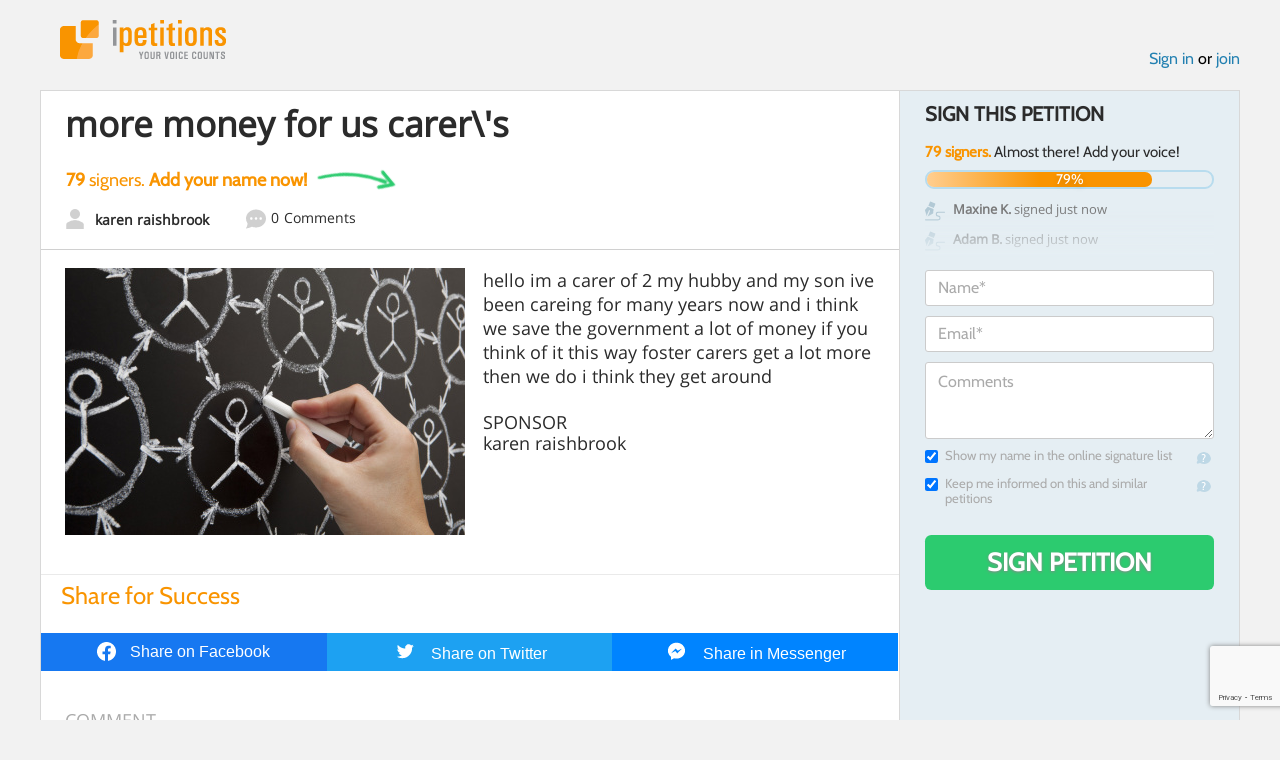

--- FILE ---
content_type: text/html; charset=utf-8
request_url: https://www.google.com/recaptcha/api2/anchor?ar=1&k=6LcFiWspAAAAAC7kwjTJ-C25bnrLYUjPVW3kG27E&co=aHR0cHM6Ly93d3cuaXBldGl0aW9ucy5jb206NDQz&hl=en&v=PoyoqOPhxBO7pBk68S4YbpHZ&size=invisible&anchor-ms=20000&execute-ms=30000&cb=by6nsc80uhiy
body_size: 49018
content:
<!DOCTYPE HTML><html dir="ltr" lang="en"><head><meta http-equiv="Content-Type" content="text/html; charset=UTF-8">
<meta http-equiv="X-UA-Compatible" content="IE=edge">
<title>reCAPTCHA</title>
<style type="text/css">
/* cyrillic-ext */
@font-face {
  font-family: 'Roboto';
  font-style: normal;
  font-weight: 400;
  font-stretch: 100%;
  src: url(//fonts.gstatic.com/s/roboto/v48/KFO7CnqEu92Fr1ME7kSn66aGLdTylUAMa3GUBHMdazTgWw.woff2) format('woff2');
  unicode-range: U+0460-052F, U+1C80-1C8A, U+20B4, U+2DE0-2DFF, U+A640-A69F, U+FE2E-FE2F;
}
/* cyrillic */
@font-face {
  font-family: 'Roboto';
  font-style: normal;
  font-weight: 400;
  font-stretch: 100%;
  src: url(//fonts.gstatic.com/s/roboto/v48/KFO7CnqEu92Fr1ME7kSn66aGLdTylUAMa3iUBHMdazTgWw.woff2) format('woff2');
  unicode-range: U+0301, U+0400-045F, U+0490-0491, U+04B0-04B1, U+2116;
}
/* greek-ext */
@font-face {
  font-family: 'Roboto';
  font-style: normal;
  font-weight: 400;
  font-stretch: 100%;
  src: url(//fonts.gstatic.com/s/roboto/v48/KFO7CnqEu92Fr1ME7kSn66aGLdTylUAMa3CUBHMdazTgWw.woff2) format('woff2');
  unicode-range: U+1F00-1FFF;
}
/* greek */
@font-face {
  font-family: 'Roboto';
  font-style: normal;
  font-weight: 400;
  font-stretch: 100%;
  src: url(//fonts.gstatic.com/s/roboto/v48/KFO7CnqEu92Fr1ME7kSn66aGLdTylUAMa3-UBHMdazTgWw.woff2) format('woff2');
  unicode-range: U+0370-0377, U+037A-037F, U+0384-038A, U+038C, U+038E-03A1, U+03A3-03FF;
}
/* math */
@font-face {
  font-family: 'Roboto';
  font-style: normal;
  font-weight: 400;
  font-stretch: 100%;
  src: url(//fonts.gstatic.com/s/roboto/v48/KFO7CnqEu92Fr1ME7kSn66aGLdTylUAMawCUBHMdazTgWw.woff2) format('woff2');
  unicode-range: U+0302-0303, U+0305, U+0307-0308, U+0310, U+0312, U+0315, U+031A, U+0326-0327, U+032C, U+032F-0330, U+0332-0333, U+0338, U+033A, U+0346, U+034D, U+0391-03A1, U+03A3-03A9, U+03B1-03C9, U+03D1, U+03D5-03D6, U+03F0-03F1, U+03F4-03F5, U+2016-2017, U+2034-2038, U+203C, U+2040, U+2043, U+2047, U+2050, U+2057, U+205F, U+2070-2071, U+2074-208E, U+2090-209C, U+20D0-20DC, U+20E1, U+20E5-20EF, U+2100-2112, U+2114-2115, U+2117-2121, U+2123-214F, U+2190, U+2192, U+2194-21AE, U+21B0-21E5, U+21F1-21F2, U+21F4-2211, U+2213-2214, U+2216-22FF, U+2308-230B, U+2310, U+2319, U+231C-2321, U+2336-237A, U+237C, U+2395, U+239B-23B7, U+23D0, U+23DC-23E1, U+2474-2475, U+25AF, U+25B3, U+25B7, U+25BD, U+25C1, U+25CA, U+25CC, U+25FB, U+266D-266F, U+27C0-27FF, U+2900-2AFF, U+2B0E-2B11, U+2B30-2B4C, U+2BFE, U+3030, U+FF5B, U+FF5D, U+1D400-1D7FF, U+1EE00-1EEFF;
}
/* symbols */
@font-face {
  font-family: 'Roboto';
  font-style: normal;
  font-weight: 400;
  font-stretch: 100%;
  src: url(//fonts.gstatic.com/s/roboto/v48/KFO7CnqEu92Fr1ME7kSn66aGLdTylUAMaxKUBHMdazTgWw.woff2) format('woff2');
  unicode-range: U+0001-000C, U+000E-001F, U+007F-009F, U+20DD-20E0, U+20E2-20E4, U+2150-218F, U+2190, U+2192, U+2194-2199, U+21AF, U+21E6-21F0, U+21F3, U+2218-2219, U+2299, U+22C4-22C6, U+2300-243F, U+2440-244A, U+2460-24FF, U+25A0-27BF, U+2800-28FF, U+2921-2922, U+2981, U+29BF, U+29EB, U+2B00-2BFF, U+4DC0-4DFF, U+FFF9-FFFB, U+10140-1018E, U+10190-1019C, U+101A0, U+101D0-101FD, U+102E0-102FB, U+10E60-10E7E, U+1D2C0-1D2D3, U+1D2E0-1D37F, U+1F000-1F0FF, U+1F100-1F1AD, U+1F1E6-1F1FF, U+1F30D-1F30F, U+1F315, U+1F31C, U+1F31E, U+1F320-1F32C, U+1F336, U+1F378, U+1F37D, U+1F382, U+1F393-1F39F, U+1F3A7-1F3A8, U+1F3AC-1F3AF, U+1F3C2, U+1F3C4-1F3C6, U+1F3CA-1F3CE, U+1F3D4-1F3E0, U+1F3ED, U+1F3F1-1F3F3, U+1F3F5-1F3F7, U+1F408, U+1F415, U+1F41F, U+1F426, U+1F43F, U+1F441-1F442, U+1F444, U+1F446-1F449, U+1F44C-1F44E, U+1F453, U+1F46A, U+1F47D, U+1F4A3, U+1F4B0, U+1F4B3, U+1F4B9, U+1F4BB, U+1F4BF, U+1F4C8-1F4CB, U+1F4D6, U+1F4DA, U+1F4DF, U+1F4E3-1F4E6, U+1F4EA-1F4ED, U+1F4F7, U+1F4F9-1F4FB, U+1F4FD-1F4FE, U+1F503, U+1F507-1F50B, U+1F50D, U+1F512-1F513, U+1F53E-1F54A, U+1F54F-1F5FA, U+1F610, U+1F650-1F67F, U+1F687, U+1F68D, U+1F691, U+1F694, U+1F698, U+1F6AD, U+1F6B2, U+1F6B9-1F6BA, U+1F6BC, U+1F6C6-1F6CF, U+1F6D3-1F6D7, U+1F6E0-1F6EA, U+1F6F0-1F6F3, U+1F6F7-1F6FC, U+1F700-1F7FF, U+1F800-1F80B, U+1F810-1F847, U+1F850-1F859, U+1F860-1F887, U+1F890-1F8AD, U+1F8B0-1F8BB, U+1F8C0-1F8C1, U+1F900-1F90B, U+1F93B, U+1F946, U+1F984, U+1F996, U+1F9E9, U+1FA00-1FA6F, U+1FA70-1FA7C, U+1FA80-1FA89, U+1FA8F-1FAC6, U+1FACE-1FADC, U+1FADF-1FAE9, U+1FAF0-1FAF8, U+1FB00-1FBFF;
}
/* vietnamese */
@font-face {
  font-family: 'Roboto';
  font-style: normal;
  font-weight: 400;
  font-stretch: 100%;
  src: url(//fonts.gstatic.com/s/roboto/v48/KFO7CnqEu92Fr1ME7kSn66aGLdTylUAMa3OUBHMdazTgWw.woff2) format('woff2');
  unicode-range: U+0102-0103, U+0110-0111, U+0128-0129, U+0168-0169, U+01A0-01A1, U+01AF-01B0, U+0300-0301, U+0303-0304, U+0308-0309, U+0323, U+0329, U+1EA0-1EF9, U+20AB;
}
/* latin-ext */
@font-face {
  font-family: 'Roboto';
  font-style: normal;
  font-weight: 400;
  font-stretch: 100%;
  src: url(//fonts.gstatic.com/s/roboto/v48/KFO7CnqEu92Fr1ME7kSn66aGLdTylUAMa3KUBHMdazTgWw.woff2) format('woff2');
  unicode-range: U+0100-02BA, U+02BD-02C5, U+02C7-02CC, U+02CE-02D7, U+02DD-02FF, U+0304, U+0308, U+0329, U+1D00-1DBF, U+1E00-1E9F, U+1EF2-1EFF, U+2020, U+20A0-20AB, U+20AD-20C0, U+2113, U+2C60-2C7F, U+A720-A7FF;
}
/* latin */
@font-face {
  font-family: 'Roboto';
  font-style: normal;
  font-weight: 400;
  font-stretch: 100%;
  src: url(//fonts.gstatic.com/s/roboto/v48/KFO7CnqEu92Fr1ME7kSn66aGLdTylUAMa3yUBHMdazQ.woff2) format('woff2');
  unicode-range: U+0000-00FF, U+0131, U+0152-0153, U+02BB-02BC, U+02C6, U+02DA, U+02DC, U+0304, U+0308, U+0329, U+2000-206F, U+20AC, U+2122, U+2191, U+2193, U+2212, U+2215, U+FEFF, U+FFFD;
}
/* cyrillic-ext */
@font-face {
  font-family: 'Roboto';
  font-style: normal;
  font-weight: 500;
  font-stretch: 100%;
  src: url(//fonts.gstatic.com/s/roboto/v48/KFO7CnqEu92Fr1ME7kSn66aGLdTylUAMa3GUBHMdazTgWw.woff2) format('woff2');
  unicode-range: U+0460-052F, U+1C80-1C8A, U+20B4, U+2DE0-2DFF, U+A640-A69F, U+FE2E-FE2F;
}
/* cyrillic */
@font-face {
  font-family: 'Roboto';
  font-style: normal;
  font-weight: 500;
  font-stretch: 100%;
  src: url(//fonts.gstatic.com/s/roboto/v48/KFO7CnqEu92Fr1ME7kSn66aGLdTylUAMa3iUBHMdazTgWw.woff2) format('woff2');
  unicode-range: U+0301, U+0400-045F, U+0490-0491, U+04B0-04B1, U+2116;
}
/* greek-ext */
@font-face {
  font-family: 'Roboto';
  font-style: normal;
  font-weight: 500;
  font-stretch: 100%;
  src: url(//fonts.gstatic.com/s/roboto/v48/KFO7CnqEu92Fr1ME7kSn66aGLdTylUAMa3CUBHMdazTgWw.woff2) format('woff2');
  unicode-range: U+1F00-1FFF;
}
/* greek */
@font-face {
  font-family: 'Roboto';
  font-style: normal;
  font-weight: 500;
  font-stretch: 100%;
  src: url(//fonts.gstatic.com/s/roboto/v48/KFO7CnqEu92Fr1ME7kSn66aGLdTylUAMa3-UBHMdazTgWw.woff2) format('woff2');
  unicode-range: U+0370-0377, U+037A-037F, U+0384-038A, U+038C, U+038E-03A1, U+03A3-03FF;
}
/* math */
@font-face {
  font-family: 'Roboto';
  font-style: normal;
  font-weight: 500;
  font-stretch: 100%;
  src: url(//fonts.gstatic.com/s/roboto/v48/KFO7CnqEu92Fr1ME7kSn66aGLdTylUAMawCUBHMdazTgWw.woff2) format('woff2');
  unicode-range: U+0302-0303, U+0305, U+0307-0308, U+0310, U+0312, U+0315, U+031A, U+0326-0327, U+032C, U+032F-0330, U+0332-0333, U+0338, U+033A, U+0346, U+034D, U+0391-03A1, U+03A3-03A9, U+03B1-03C9, U+03D1, U+03D5-03D6, U+03F0-03F1, U+03F4-03F5, U+2016-2017, U+2034-2038, U+203C, U+2040, U+2043, U+2047, U+2050, U+2057, U+205F, U+2070-2071, U+2074-208E, U+2090-209C, U+20D0-20DC, U+20E1, U+20E5-20EF, U+2100-2112, U+2114-2115, U+2117-2121, U+2123-214F, U+2190, U+2192, U+2194-21AE, U+21B0-21E5, U+21F1-21F2, U+21F4-2211, U+2213-2214, U+2216-22FF, U+2308-230B, U+2310, U+2319, U+231C-2321, U+2336-237A, U+237C, U+2395, U+239B-23B7, U+23D0, U+23DC-23E1, U+2474-2475, U+25AF, U+25B3, U+25B7, U+25BD, U+25C1, U+25CA, U+25CC, U+25FB, U+266D-266F, U+27C0-27FF, U+2900-2AFF, U+2B0E-2B11, U+2B30-2B4C, U+2BFE, U+3030, U+FF5B, U+FF5D, U+1D400-1D7FF, U+1EE00-1EEFF;
}
/* symbols */
@font-face {
  font-family: 'Roboto';
  font-style: normal;
  font-weight: 500;
  font-stretch: 100%;
  src: url(//fonts.gstatic.com/s/roboto/v48/KFO7CnqEu92Fr1ME7kSn66aGLdTylUAMaxKUBHMdazTgWw.woff2) format('woff2');
  unicode-range: U+0001-000C, U+000E-001F, U+007F-009F, U+20DD-20E0, U+20E2-20E4, U+2150-218F, U+2190, U+2192, U+2194-2199, U+21AF, U+21E6-21F0, U+21F3, U+2218-2219, U+2299, U+22C4-22C6, U+2300-243F, U+2440-244A, U+2460-24FF, U+25A0-27BF, U+2800-28FF, U+2921-2922, U+2981, U+29BF, U+29EB, U+2B00-2BFF, U+4DC0-4DFF, U+FFF9-FFFB, U+10140-1018E, U+10190-1019C, U+101A0, U+101D0-101FD, U+102E0-102FB, U+10E60-10E7E, U+1D2C0-1D2D3, U+1D2E0-1D37F, U+1F000-1F0FF, U+1F100-1F1AD, U+1F1E6-1F1FF, U+1F30D-1F30F, U+1F315, U+1F31C, U+1F31E, U+1F320-1F32C, U+1F336, U+1F378, U+1F37D, U+1F382, U+1F393-1F39F, U+1F3A7-1F3A8, U+1F3AC-1F3AF, U+1F3C2, U+1F3C4-1F3C6, U+1F3CA-1F3CE, U+1F3D4-1F3E0, U+1F3ED, U+1F3F1-1F3F3, U+1F3F5-1F3F7, U+1F408, U+1F415, U+1F41F, U+1F426, U+1F43F, U+1F441-1F442, U+1F444, U+1F446-1F449, U+1F44C-1F44E, U+1F453, U+1F46A, U+1F47D, U+1F4A3, U+1F4B0, U+1F4B3, U+1F4B9, U+1F4BB, U+1F4BF, U+1F4C8-1F4CB, U+1F4D6, U+1F4DA, U+1F4DF, U+1F4E3-1F4E6, U+1F4EA-1F4ED, U+1F4F7, U+1F4F9-1F4FB, U+1F4FD-1F4FE, U+1F503, U+1F507-1F50B, U+1F50D, U+1F512-1F513, U+1F53E-1F54A, U+1F54F-1F5FA, U+1F610, U+1F650-1F67F, U+1F687, U+1F68D, U+1F691, U+1F694, U+1F698, U+1F6AD, U+1F6B2, U+1F6B9-1F6BA, U+1F6BC, U+1F6C6-1F6CF, U+1F6D3-1F6D7, U+1F6E0-1F6EA, U+1F6F0-1F6F3, U+1F6F7-1F6FC, U+1F700-1F7FF, U+1F800-1F80B, U+1F810-1F847, U+1F850-1F859, U+1F860-1F887, U+1F890-1F8AD, U+1F8B0-1F8BB, U+1F8C0-1F8C1, U+1F900-1F90B, U+1F93B, U+1F946, U+1F984, U+1F996, U+1F9E9, U+1FA00-1FA6F, U+1FA70-1FA7C, U+1FA80-1FA89, U+1FA8F-1FAC6, U+1FACE-1FADC, U+1FADF-1FAE9, U+1FAF0-1FAF8, U+1FB00-1FBFF;
}
/* vietnamese */
@font-face {
  font-family: 'Roboto';
  font-style: normal;
  font-weight: 500;
  font-stretch: 100%;
  src: url(//fonts.gstatic.com/s/roboto/v48/KFO7CnqEu92Fr1ME7kSn66aGLdTylUAMa3OUBHMdazTgWw.woff2) format('woff2');
  unicode-range: U+0102-0103, U+0110-0111, U+0128-0129, U+0168-0169, U+01A0-01A1, U+01AF-01B0, U+0300-0301, U+0303-0304, U+0308-0309, U+0323, U+0329, U+1EA0-1EF9, U+20AB;
}
/* latin-ext */
@font-face {
  font-family: 'Roboto';
  font-style: normal;
  font-weight: 500;
  font-stretch: 100%;
  src: url(//fonts.gstatic.com/s/roboto/v48/KFO7CnqEu92Fr1ME7kSn66aGLdTylUAMa3KUBHMdazTgWw.woff2) format('woff2');
  unicode-range: U+0100-02BA, U+02BD-02C5, U+02C7-02CC, U+02CE-02D7, U+02DD-02FF, U+0304, U+0308, U+0329, U+1D00-1DBF, U+1E00-1E9F, U+1EF2-1EFF, U+2020, U+20A0-20AB, U+20AD-20C0, U+2113, U+2C60-2C7F, U+A720-A7FF;
}
/* latin */
@font-face {
  font-family: 'Roboto';
  font-style: normal;
  font-weight: 500;
  font-stretch: 100%;
  src: url(//fonts.gstatic.com/s/roboto/v48/KFO7CnqEu92Fr1ME7kSn66aGLdTylUAMa3yUBHMdazQ.woff2) format('woff2');
  unicode-range: U+0000-00FF, U+0131, U+0152-0153, U+02BB-02BC, U+02C6, U+02DA, U+02DC, U+0304, U+0308, U+0329, U+2000-206F, U+20AC, U+2122, U+2191, U+2193, U+2212, U+2215, U+FEFF, U+FFFD;
}
/* cyrillic-ext */
@font-face {
  font-family: 'Roboto';
  font-style: normal;
  font-weight: 900;
  font-stretch: 100%;
  src: url(//fonts.gstatic.com/s/roboto/v48/KFO7CnqEu92Fr1ME7kSn66aGLdTylUAMa3GUBHMdazTgWw.woff2) format('woff2');
  unicode-range: U+0460-052F, U+1C80-1C8A, U+20B4, U+2DE0-2DFF, U+A640-A69F, U+FE2E-FE2F;
}
/* cyrillic */
@font-face {
  font-family: 'Roboto';
  font-style: normal;
  font-weight: 900;
  font-stretch: 100%;
  src: url(//fonts.gstatic.com/s/roboto/v48/KFO7CnqEu92Fr1ME7kSn66aGLdTylUAMa3iUBHMdazTgWw.woff2) format('woff2');
  unicode-range: U+0301, U+0400-045F, U+0490-0491, U+04B0-04B1, U+2116;
}
/* greek-ext */
@font-face {
  font-family: 'Roboto';
  font-style: normal;
  font-weight: 900;
  font-stretch: 100%;
  src: url(//fonts.gstatic.com/s/roboto/v48/KFO7CnqEu92Fr1ME7kSn66aGLdTylUAMa3CUBHMdazTgWw.woff2) format('woff2');
  unicode-range: U+1F00-1FFF;
}
/* greek */
@font-face {
  font-family: 'Roboto';
  font-style: normal;
  font-weight: 900;
  font-stretch: 100%;
  src: url(//fonts.gstatic.com/s/roboto/v48/KFO7CnqEu92Fr1ME7kSn66aGLdTylUAMa3-UBHMdazTgWw.woff2) format('woff2');
  unicode-range: U+0370-0377, U+037A-037F, U+0384-038A, U+038C, U+038E-03A1, U+03A3-03FF;
}
/* math */
@font-face {
  font-family: 'Roboto';
  font-style: normal;
  font-weight: 900;
  font-stretch: 100%;
  src: url(//fonts.gstatic.com/s/roboto/v48/KFO7CnqEu92Fr1ME7kSn66aGLdTylUAMawCUBHMdazTgWw.woff2) format('woff2');
  unicode-range: U+0302-0303, U+0305, U+0307-0308, U+0310, U+0312, U+0315, U+031A, U+0326-0327, U+032C, U+032F-0330, U+0332-0333, U+0338, U+033A, U+0346, U+034D, U+0391-03A1, U+03A3-03A9, U+03B1-03C9, U+03D1, U+03D5-03D6, U+03F0-03F1, U+03F4-03F5, U+2016-2017, U+2034-2038, U+203C, U+2040, U+2043, U+2047, U+2050, U+2057, U+205F, U+2070-2071, U+2074-208E, U+2090-209C, U+20D0-20DC, U+20E1, U+20E5-20EF, U+2100-2112, U+2114-2115, U+2117-2121, U+2123-214F, U+2190, U+2192, U+2194-21AE, U+21B0-21E5, U+21F1-21F2, U+21F4-2211, U+2213-2214, U+2216-22FF, U+2308-230B, U+2310, U+2319, U+231C-2321, U+2336-237A, U+237C, U+2395, U+239B-23B7, U+23D0, U+23DC-23E1, U+2474-2475, U+25AF, U+25B3, U+25B7, U+25BD, U+25C1, U+25CA, U+25CC, U+25FB, U+266D-266F, U+27C0-27FF, U+2900-2AFF, U+2B0E-2B11, U+2B30-2B4C, U+2BFE, U+3030, U+FF5B, U+FF5D, U+1D400-1D7FF, U+1EE00-1EEFF;
}
/* symbols */
@font-face {
  font-family: 'Roboto';
  font-style: normal;
  font-weight: 900;
  font-stretch: 100%;
  src: url(//fonts.gstatic.com/s/roboto/v48/KFO7CnqEu92Fr1ME7kSn66aGLdTylUAMaxKUBHMdazTgWw.woff2) format('woff2');
  unicode-range: U+0001-000C, U+000E-001F, U+007F-009F, U+20DD-20E0, U+20E2-20E4, U+2150-218F, U+2190, U+2192, U+2194-2199, U+21AF, U+21E6-21F0, U+21F3, U+2218-2219, U+2299, U+22C4-22C6, U+2300-243F, U+2440-244A, U+2460-24FF, U+25A0-27BF, U+2800-28FF, U+2921-2922, U+2981, U+29BF, U+29EB, U+2B00-2BFF, U+4DC0-4DFF, U+FFF9-FFFB, U+10140-1018E, U+10190-1019C, U+101A0, U+101D0-101FD, U+102E0-102FB, U+10E60-10E7E, U+1D2C0-1D2D3, U+1D2E0-1D37F, U+1F000-1F0FF, U+1F100-1F1AD, U+1F1E6-1F1FF, U+1F30D-1F30F, U+1F315, U+1F31C, U+1F31E, U+1F320-1F32C, U+1F336, U+1F378, U+1F37D, U+1F382, U+1F393-1F39F, U+1F3A7-1F3A8, U+1F3AC-1F3AF, U+1F3C2, U+1F3C4-1F3C6, U+1F3CA-1F3CE, U+1F3D4-1F3E0, U+1F3ED, U+1F3F1-1F3F3, U+1F3F5-1F3F7, U+1F408, U+1F415, U+1F41F, U+1F426, U+1F43F, U+1F441-1F442, U+1F444, U+1F446-1F449, U+1F44C-1F44E, U+1F453, U+1F46A, U+1F47D, U+1F4A3, U+1F4B0, U+1F4B3, U+1F4B9, U+1F4BB, U+1F4BF, U+1F4C8-1F4CB, U+1F4D6, U+1F4DA, U+1F4DF, U+1F4E3-1F4E6, U+1F4EA-1F4ED, U+1F4F7, U+1F4F9-1F4FB, U+1F4FD-1F4FE, U+1F503, U+1F507-1F50B, U+1F50D, U+1F512-1F513, U+1F53E-1F54A, U+1F54F-1F5FA, U+1F610, U+1F650-1F67F, U+1F687, U+1F68D, U+1F691, U+1F694, U+1F698, U+1F6AD, U+1F6B2, U+1F6B9-1F6BA, U+1F6BC, U+1F6C6-1F6CF, U+1F6D3-1F6D7, U+1F6E0-1F6EA, U+1F6F0-1F6F3, U+1F6F7-1F6FC, U+1F700-1F7FF, U+1F800-1F80B, U+1F810-1F847, U+1F850-1F859, U+1F860-1F887, U+1F890-1F8AD, U+1F8B0-1F8BB, U+1F8C0-1F8C1, U+1F900-1F90B, U+1F93B, U+1F946, U+1F984, U+1F996, U+1F9E9, U+1FA00-1FA6F, U+1FA70-1FA7C, U+1FA80-1FA89, U+1FA8F-1FAC6, U+1FACE-1FADC, U+1FADF-1FAE9, U+1FAF0-1FAF8, U+1FB00-1FBFF;
}
/* vietnamese */
@font-face {
  font-family: 'Roboto';
  font-style: normal;
  font-weight: 900;
  font-stretch: 100%;
  src: url(//fonts.gstatic.com/s/roboto/v48/KFO7CnqEu92Fr1ME7kSn66aGLdTylUAMa3OUBHMdazTgWw.woff2) format('woff2');
  unicode-range: U+0102-0103, U+0110-0111, U+0128-0129, U+0168-0169, U+01A0-01A1, U+01AF-01B0, U+0300-0301, U+0303-0304, U+0308-0309, U+0323, U+0329, U+1EA0-1EF9, U+20AB;
}
/* latin-ext */
@font-face {
  font-family: 'Roboto';
  font-style: normal;
  font-weight: 900;
  font-stretch: 100%;
  src: url(//fonts.gstatic.com/s/roboto/v48/KFO7CnqEu92Fr1ME7kSn66aGLdTylUAMa3KUBHMdazTgWw.woff2) format('woff2');
  unicode-range: U+0100-02BA, U+02BD-02C5, U+02C7-02CC, U+02CE-02D7, U+02DD-02FF, U+0304, U+0308, U+0329, U+1D00-1DBF, U+1E00-1E9F, U+1EF2-1EFF, U+2020, U+20A0-20AB, U+20AD-20C0, U+2113, U+2C60-2C7F, U+A720-A7FF;
}
/* latin */
@font-face {
  font-family: 'Roboto';
  font-style: normal;
  font-weight: 900;
  font-stretch: 100%;
  src: url(//fonts.gstatic.com/s/roboto/v48/KFO7CnqEu92Fr1ME7kSn66aGLdTylUAMa3yUBHMdazQ.woff2) format('woff2');
  unicode-range: U+0000-00FF, U+0131, U+0152-0153, U+02BB-02BC, U+02C6, U+02DA, U+02DC, U+0304, U+0308, U+0329, U+2000-206F, U+20AC, U+2122, U+2191, U+2193, U+2212, U+2215, U+FEFF, U+FFFD;
}

</style>
<link rel="stylesheet" type="text/css" href="https://www.gstatic.com/recaptcha/releases/PoyoqOPhxBO7pBk68S4YbpHZ/styles__ltr.css">
<script nonce="x6H3fXGL7iX_Q3a1Re87PQ" type="text/javascript">window['__recaptcha_api'] = 'https://www.google.com/recaptcha/api2/';</script>
<script type="text/javascript" src="https://www.gstatic.com/recaptcha/releases/PoyoqOPhxBO7pBk68S4YbpHZ/recaptcha__en.js" nonce="x6H3fXGL7iX_Q3a1Re87PQ">
      
    </script></head>
<body><div id="rc-anchor-alert" class="rc-anchor-alert"></div>
<input type="hidden" id="recaptcha-token" value="[base64]">
<script type="text/javascript" nonce="x6H3fXGL7iX_Q3a1Re87PQ">
      recaptcha.anchor.Main.init("[\x22ainput\x22,[\x22bgdata\x22,\x22\x22,\[base64]/[base64]/[base64]/ZyhXLGgpOnEoW04sMjEsbF0sVywwKSxoKSxmYWxzZSxmYWxzZSl9Y2F0Y2goayl7RygzNTgsVyk/[base64]/[base64]/[base64]/[base64]/[base64]/[base64]/[base64]/bmV3IEJbT10oRFswXSk6dz09Mj9uZXcgQltPXShEWzBdLERbMV0pOnc9PTM/bmV3IEJbT10oRFswXSxEWzFdLERbMl0pOnc9PTQ/[base64]/[base64]/[base64]/[base64]/[base64]\\u003d\x22,\[base64]\\u003d\x22,\[base64]/CocO/[base64]/DlRFNwp3ClgzCpBDDucOKw48kYjTCucKrw5vCnxvDl8KhFcOTwq08PMOIIVXCosKEwqzDolzDk3pOwoFvLl0iZnInwpsUwoXCo31aFcK5w4p0SMKWw7HChsOEwpDDrQxCwrY0w6MFw7FyRArDozUeBsKWwozDiD7DmwVtMHPCvcO3LsOQw5vDjVbClGlCw40Twr/[base64]/[base64]/[base64]/DgUtowqZkw7HCmQ/[base64]/DmMKPTcK6QMKQw6VYOXwYw4HChQPDu8O+dUfDpWLCg1Ziw6/DggtjGMOUwrrCnW/Cvw5Jw4ENwoXCqEjCuQTDqlnDtsKyC8Ozw5NvQcO9IF3DpcOfw4vDuXUIIcOuwqHDpnPCo2BAPcKRSXXDnMKMeQDCsjrDhcK9EcK7wpt8G33CmDrCuAQfw4nDlV3DjcOjwqosFjN/XT9GJl4oM8O5wooWf3DDj8OMw5XDkcOFwrbDl2TCvcK4w6zDrMOVw5INfyrDvmgGwpXDqMOXDcOAw4fDnTjCoE0Kw54pwrZQbsOvwqvCv8O4Dx9zP3jDoSlRwqvDmsKEw7ZmS2fDklIMw752Y8OLwp7ChSsww4txfcOuwp0fw4s2Cn5twoQ/[base64]/Cmi46eDZ7GXp1TMOUH8OmfsKDwr3CncKiRcO6w6ZuwqV3w5c2HjjCmDk2ai3ClzzCvcKpw7jCsE5ld8ORw5zCuMKwaMO4w63CiW9ow5LClEY/w65fP8K5O0zChWtoacOcGMK7L8Kcw5krwo0jYMOCw4rClsOoZHPDqsKww7zCt8KWw7d9wq0Pan8+wo3DnUs2HcKAXcK8fMO9w4sYdQDCu3A+AW1Vwo7Cm8KQw5lPdsK9BwFlfyIUb8O/UiAPFMOdfsONPk83UMKzw7HCgsO6wqrCiMKjUzrDlsKTwoTCqTg1w6R5wq3DriPDplHDp8OIw6fCinYABGx/w5FyEBPDhlHCkmtGDVV2HMKSXMKgwoXCkkkkdT/CsMKxw6DDpjTDp8Odw6TCjRxIw65nfMOgJip8TMO6XMOSw6HChw/CmF4BDWjClcK+G2RFeX9mw6nDqMOBC8Kfw6g9wpwTQ2wkZcOCe8O2w6fDn8KIMsKHwpMZwrLDnwLCucOpw4rDnHkRw7c3w4nDhsKSckAjF8O+IMKINcOxwpF6w78DAgvDvioEfsKrwqExwr7DjwXCqw7DuzDDoMOIwpXCtsOWZjcResORw6TDiMOxwozCo8O2NT/ClmnDg8KsJ8Klw5MiwrnDgsOew50Dw4QPJAAvw6fCusOoIcOww69XworDmFnCiE/CuMOkw7fDoMOeesKawo03wrLCvsOhwo9rw4HDiwfDugrDhjINwrbCrkDCqjROcMK2BMOZwoNRw4/DusOLVsKiJHRfV8OZw4TDmMOgw7zDt8KywpTCo8OSI8KaZRPCgELDocOqwqnDvcOdw7nCiMKFL8Oxw5snfExDCGbDjMOXNMOIwrJUw54uwr3Dg8KMw4NJwrvDi8K1acOYw7hNwrc/CcOQXxvCuVvDhmBFw4TCj8K8VgvChUpTHnDCnsKzZMONw4pBw4fCssKuFBRLfsOiZxoxasOAcCHDjwxtwpzDsS1uw4PCpy/[base64]/[base64]/DhjjDrl7Cn8Kdw6HCvFQzX8OAwp3DphdSwrTDpAvCoi/Dl8KMfcKjQ2rClsOrw4nDjHjDuTcrwoRLwpbDgMKxTMKjXMOVJMOnwq4Dw5QvwpBkwooow47CjlPCk8KiwoLDkMKPw6LDmMOuw6tEAhHDhiMswqwQB8OJwpJSVsOgR2NWwrdIwrBUw7rDi3vDm1bCm1LDkDYpBgYracKzfAjChsOUwqd/cMKLDMOVw7/Cq0bClcOCdcOHwoAbw4MEQBAEwpAWw7c3HcOnR8OFVUhHwp/DlsOKwpLCvsOJEMO4w5fDu8OIZMKXLmPDv3DDvDnDp0jCoMOnw6LDpsOZw5LCtQxAOzIBIsKhw7DCiA5aw49oVBXDnBXCqMOgwrHCrE3DlEbCmcKYw7/[base64]/Dgg0bw5lkEsOIEi/Cn8KKw5x9dcKdNHrCpgEGw7HDh8OqbcKJw59eQMOUw6dEOsOnwrIMNcOWLsOHbyVqwpTCvwvDh8O1BMK2wp7CicOjwoJLw4fCiEvChcKqw6TDgUPDpcK0wow0w4DDojoEw7p6KyfDu8KYwqTDvDQofMO0SMKqLR5ZMkPDjcK7w4PCosKqwpR7wqPDlcOYbAUsw7LCp2/Dn8KwwrgqTMKrwoXDlMOYID7DgsOZaUzCr2YCw7jDhTMfw4ZPwpM0w7Miw5HCnsO2GcKww4x3UQowfMKuw5lAwq0dZx9DRFHDhELCojJtw5PDoGE0N15iw4tZw4zCrsO9AcKRwo7CmcKLW8KmLsOGwrJfwq/CvHIHwoYbwrFBKMOnw7bChcOdW1PCicOewqd8B8OlwpbCgsKFE8ORwpA4YCLCkm8ew7vCtyDDrcOiMMOuIz5awrzCnQE6wrx4FsKfKUfDk8O4w5UbwqHClcK+RcO7w7M6NMK6JsOwwqZPw4FEw4XCqMOqwqQtw4TCuMKAwonDpcKlH8Ojw4gcVxVuR8K+VT3Dvz/[base64]/[base64]/CpGQ2dggiO8OvScKiI8Kgwq9swovCtsKIKz7CsMKIwoVTwrQ/w6vCrGYpw7MDQwsrw5DCskEpB0Ekw7/[base64]/ChTxow5LCvGzCnQ7DusO7w6Irahwkw51zLMKNccKew4jDlEDCphzCojHDl8OSw6rDkcKNYcObBMO/[base64]/w40Zw4wyA8KUw4ANwotmDsOGwpE6w57DtAvDsFvCv8Kvw40ZwrvDlxfDl1B7UMK1w79lwoTCrcK0wofCq0jDpcK0w4xFbjzCm8Olw5rCj1DDlMO9wrbCny7CisK7VMO/eEQaMnHDthLCkcK1dMK9OsKyJGljUjpAwp4Ewr/CgcK8KMO1K8K8w7sueRlrw5d9ISLClidyQmHCgzPCpMK4wr/DgMObw4R7ARXDiMKgw4LCsEIvwodlUcObwqnCiwDDjAYXCcOTw7snY3crBcKodcKbAG/[base64]/[base64]/DnlIxWMOuw7Vuwq3CpV/ChMOXwphBbsKCemRZcVE+wovDqsOSHMKaw57DhzQKV0bCuUU4w4pgw6/[base64]/wo3Ch8K8w4PCsMKkbsOZfMKYJ0Jpw6NDwp3ChX8XZ8KJc17DmXTCmcKqD2DCuMKpIcOQZBhcPMO1JcOgOWTDgw5iwrQ7wrEjQ8K/w47Cn8KBwrLCpMOPw4lYwo1Pw7HCuE3ClsOuwrPCiiXCnsOiw4kJYcKbCDDCisOhL8KwdcKowq3CvTbCiMKjSsKJG2oAw4LDmcKSw5g3OsKww7TDpkzDnsKkFcK/w7ZKwq/CtMOCwqrCtwU8w6x7wovDk8OIZ8Kjw5LCpcK+EsOUNwh5w5BEwpR8wqXDvRLClMOXMB0Yw7LDh8KOWwI1w5fDjsOHw4M/[base64]/w6DDlsKbwobCoiw5J8OpMyXDmhJhw6/CvMOGUMOtw6jDuxLDqcKLwq10OcKGwqrDs8OBYiYOTcKpw77CmlNCbQZIw7zDgsK2w6cPZGLCrcKhwrrDvsK+w6/DmRMGw7I7wqzDlRbCr8OVZnsQLF4bw6JcWsK/w5NXU03DssK0wqnDqFY7M8KHCsKgw7ksw4FpJ8OISmLDjnVMIMOow5oDwqM/aSB+wr8qMmPCijTChMKUw4djT8O6eFrCuMOkw4nCrBTDq8Ozw5jCp8KsQsO+IRTCnMKgw6XCsRYHfm3CpW/DhSTDvsK4c11WcsKNeMO1LGsqLGwow4xpTCPCvGhdKX5NIcO3QQfCvMOdwoPDrhkGEsO1YjnDpzTDhcK2P0IGwodPCWfDqEk3w5XCiybDksKOXXjCrcODw4NgBcOxAcOfU2zCkWE3wrzDgT/ChcKTw7XDksKIH0Vtwrx0w60pBcKZCsOawqnCkmBPw5/[base64]/Du8KNIcO9JsOSSnbDvTrCqAPDq0lvwqorS8OqZsORwpTCskYXRVDCncKzcglTw7FswoY1w7AGbAcCwpJ+GnvCvCPCrWBZwrrCmsKSwpBpw6HDqMK+Ri8wFcK5XMO+wqtgdcK/w7hQUCIKw7TCv3EyTsKBBsKiBsOHw5xQJsKVwo3ChXpQRi40fcKhX8Krw5QmCGPDinkbL8OYwp3DhmvDlDxdwpbDlADCmcKaw5DDgEA/[base64]/DjkjDpW3DmsKaO8KQUcKmwplgK1dpw44ETcOiLlAtdR3DnMOYw450Sn11wqUcwrbDvj3CtcOlwoPDq19iChY5CW8+w6JQwplow608GcOxesOGecKwWA4rMy/[base64]/enEoKsKQwrfDplNaaXEJwrfDhcKBLyQtBH0UwrXDhMKmwrbCqcOUwqgpw7/Di8OBw4tVfsKkwoHDnMKewo7CpFBiw5rCuMKDb8OtH8KUw4LCv8O5dcOwfhAGRjLDiT8twr0kwqLCnkrCojHDqsKJw7DDjnDDt8KWT1jDhBEdw7MRNcOmeX/CuXTDt31jBsK7EyDCtExLw5bClFpJwoDCplLDp00zw59ELzZ6woYSwpwnXTLDniJhWcOCwowNw6rCvsOzCcOkMsOSw7TDssOAAV1ow4zCkMKiw51lwpfCnkfCocKrw59mwoMbwo3DrMO/wq4gchnDuwMHwoxGw6nDr8O6w6AfPClZwqlow7LDpRPCr8Oiw748wp96woM2NcORwqjCglNswoQNMWIQw6TDuFbCqgBGw6Mjw7bCu1PCtCjDrMORw7J5N8OPw6/DqjQoOcO9w7MMw782C8KqR8KfwqdhaWABwqY1wrkNNTVkw7gMw44Kw6wpw5QTPhkAZiBFw4wJNxBlM8OmeW/Di3hVA01hw79BfsK9WgDDjXHDqgJuUkHCncKWwog8M33CtXDCiErDkMOiE8OFd8O3wpt0KsOHfsOJw5olwqXDgCpawqhHM8O5woTDg8OyRsOod8OHbgjCqMK7QsOxwo1Dw6NUaV8MZsKXwo7Cp2jDlF/DkUjDmcOVwqlpwrd/wovCq1pbNlgRw5ptdHLCiy4ZUinCiA7DqERDAU8bJQzCo8OGPcKcKcOLw7XDr2HDj8KUQ8OPw5lXIMOzGlHCpMO+FmZlbcKbDEnDhsO/XTzCkcKCw7/DksOYHsKDNsKZXH1oBhjCjcKpfD/CncKEwrHDgMOZAjnCoSFIKcKvGB/CnMO3wrxzJMKZwqo/L8K/[base64]/FMKtw4bDkzprP8Kmw7lnwoIiw51iw6lPT8KXAMO+BsOochEkd0RFeTnDqznDnsKJKMO+wqxRMHUQCcOiwp7Drh/Dol52JMKowqnCncOdwobDhcKoKMOuw7HDjDjCpsOEwrnDuDkXLMOswrJAwqAgwptjwrM+wo5VwqYqJX5jAsKVXMKcw6wTVcKmwrrCqcKYw4DDksKCN8OqCSHDocKtfShvLsOkdyXDrcKgacOWHgJcNcOGHmMUwrrDvAkfVMK8wqEVw73CmsK/w7fCmsKYw77CikLCrGDCkcK1BSg8RiACwp7ClE7DtXfCqS3CtsKIw5sew5p7w49LVzZRbzvCi1sxw7A1w7ZIw7/DuQnDm2rDkcKqDkl+w7/[base64]/DoAsLPxfCk2LCssKFw4rCpHDDjlAdRwMdEsKAwrNCwr7Do8OzwpfDn1TCuS87wok/[base64]/CmQpEwpnDl8Kyw54Vf8KAwojDoUbDjXbCs3RFScKzw4fCjTHCgcOFHcO/I8KTw7kdwpxvLD9sNlnCt8ONCg3CnsOBw5XCjsO3ZGYpT8Kfw6YEwobCvmFballowpgww5EuC2J0UMOSw75NcHrCkW7CnQ83wqrDlMOfw48ZwqvDhCFuw6bCnsKleMOeE303cHUow5TDkzjDnk9LeDzDmsK8ZsK+w7g2w4F7McK2wpDDiibDpyt7w4INWMOQGMKQwp/ClnRuw7l5XyjDkMKtw7jDuW3Dt8OlwoBmw7E0N23Ckz09UgDCm1XCvcONHcOVBsOAw4HCu8OPw4duLsORwrRqTXLCvMKqFAXChy9gMF7Cl8O/w4rDpMOzwoR8wp/[base64]/DphbDvMKlQMOGw5DDisKKCmNzwqrDlGfDnhzDnEBDe8KgUFh9J8KRwoPCq8K7O0XCphnCiXTCq8Khw7JEwrwURsOxw6rDmsOqw7ctwqBoAMOKKF48wqouVBzDgsOYVMOEw5nClWYTHB3DgTLDrcKPwoDCk8OJwrPCqXMuw4PDqhXCosOCw4s/w73ChzpMUsKhEsK5w6TCpMOpIAzCqXBUw4TCoMO6w7dmw5/[base64]/w78/wrs2wplEwq3CrsOIw7A3wofCrsKFw7rDhRpcRcOyJ8KkHFzDpGhRwpbCjiADw5DDhRFYwqFBw67CiRbDh00HD8KUwrMfF8OAOMK6OMKlwo8iwp7Cnj/CocKDPHY8QG/[base64]/DqFDDrHTCjMKHwqVSwrXCgsKwHHrDih/CucKncgHCu0TDmsKzw5ZZNMKjBwsbw5HCizbDkyLCvsKmc8Ogw7TDiAU9GCbCtSzDhyTCoywJJhHCm8OvwooSw4vDpcOrYh/Cpht+H0LDs8K/wqrDg3fDpcO2PwvDrMOCGVsVw4hOw5/DhsKTYUTCjcOnM04HXMKiHVPDnxvDm8K0EX/[base64]/Co8KKDBTCl8Koan0lw6sew4daRQvCksOTGHHDnCo2JhAeeV0Wwq1gbmTDq0PDt8KDUCNpJsOuN8KMwpwkB0zDhizDt1YrwrApCnDCgsOOwrzDo2/[base64]/w6Zkw7nCssK0GS3DoWZywpvDtMONw44SeRrDv8Oae8KBw44VCcOaw6LCqcOXw4jChMOhAMOZwrTDn8KHKC5AURBpbnUwwoEQZT51LlErU8K+EsOmZkfDi8ObLQxnwqDDgR/[base64]/dXjDjsKJWjPCklbCghLDlT10w4Eqw7bCrjpsw4HCpxJ5ZFLCpmwGTVTDthw5w5bCtMOJNcOcwonCqsKzE8KxJ8Kqw6t6w4w5wq/ChzDDsCofwpPCmjRGwrDCqR7Dg8OsN8OiZXUxIsOnJRo7woDCucOkw4JcRcKkfWLCiGPDqTbCmMKiEghWe8O+w4zCll7Ch8O8wqjDgWZDSXjDlMO3w7LCncOIwprCujJjworDl8Kswr5Nw7x3wp4KB0oww4XDi8KuGAHCtcO6UzLDi0/[base64]/w4dUQg/CnMOQacOHw6/DrhDDiwMGw6hyZ8KswpfChG4BfMOtwpFkK8Kbwo5+w4fCmMKDUwHCjsK5Am/CtSIbw4MXQMK9aMO/CMKzwqIow5TCrwhew5wQw49dwoUZwrxdB8OhPwALwrpcwoIJKhLCpsOBw47CrTUHw5x6dsOVw73Dh8KXAW9iw7DDt0/Cnn3CscKmPhZNwpLCtXQ0w4PDtDwIY1TDv8Ozwrw5wq3CisO7wpwvwqMwIMO1woXCn0TCgMKhw7jCmsOrwpFjw6s9BhfDsDxLwq1+w71DBj7CmQIsOcKlFyc5SzTDncK9wrXCpiDChcOZw6ZGOMO0OcKuwqILw6/DvMKoR8Klw4ZLw6c2w5RFckHCpAN9wogDw7Now6zDhMO+JMK/[base64]/dSIXwqLCoS3CpsK7CGkKfAAbHXzCtsOBbzzDox/CrGkefMOSw7vChcKMBjpowpIewrnCtxgxZATCkhgCwp1ZwrBnemEhLsK0wo/CisKVwpFTw6rDt8OIAj/CvMOvwrp3woDCt03CpMObPjbCpMKyw7N8w5MwwrbCjsKawq8bwrHCsGbDgMOLwod2ED7Cu8KCR07DjlwtSF/Cq8KwCcOmXsKnw7shGcOcw7IpWk9fCynCpQwSQw0Fw6cBS3dNDyILKDkjw7Epwqw/wqw/w6nCtmoow6Abw4FLWcOnw78PLcKJEcOPwo1Ew4NROFwWwp4zBcKWw6E5w6LDsnQ9w4ZEYsOrZBl8w4PDr8O4XsOFwqQPLgoDGMKGKkrDqzRVwo/DgsOkH3fCmCbCmcOUJcK1TsKvX8OowoPCoFM6wqFAwrrDoG/[base64]/DmcObw5nDu8KdwoLDpcOvNMK8w7QtwotrIsOPwrYcwp7Dq1kZSUdUw6YGwrsvPDlsG8KdwqHCvMK8w7jCpXPDmCQUHMODdcOyHsO1w5vCqsO2fzLDt097NWzDvcOGYMO4Ij1ZVMOMRk/[base64]/CnMOuw7EvIcKATMOmwotPw5J+bcObwpksMwNkNQNxSwXChcK3XcKaGwDCqcKoc8OcZHwzw4HCvcO8eMKBJSvDu8Kew7wgIsOkw75Tw7Z+c2FLaMOoVUPCizrClMOjHcOZGCHCk8OIwoxaw50AwrXDlMKdwp/CuDRZw4YWwrUIVsKLWsKbWnAtDcKWw4nCuzh/[base64]/MhVxYAAgwrhOwqLCusOjBFNkQsKwwrsTw6lFGmsOJlbDscKPUlMScCTDk8Opw4HChmTCpsOxckREHSzDrMO6Lz3CrMO3w47DoQHDrCByX8Kow4hWw4vDlSV3w7PDqkd3C8OPw79Ew45pw4B8EcKSTcKBXsOvZcKxwpUHwrkIw4A/[base64]/DrCTDn1PCiFbCn8Knw601Lx/DgWfCgwnCisKuHsKmw6tVw5geB8K+L2lpw4AFdVJsw7DCn8KhB8OREybDpDbCjMORwpbCuxBswqHDo2rDkVYHGirDuTR9Uh/Cq8K1C8O9wplIw5EZwqJdMioCBnfCvMONw7TCgFMAw6HCkjHChEjDncK6w7EuBVc9dsKxw43CgsK3bsOqwopAwpIGw50DD8KNwrElw7cwwotLKsOXDylRcsKrw6IbwpvDrMOAwpJ3w4vDliDDvAHCnMOjBnFsWsO0MsK/JGhPw7JNwrwMw4s1wpBzwpDClxXDlcKJCcKvw4lmw6XCscKwb8Kpw4jDkQJSbgzDoRfCg8KfJcKAOsOffBUVw5YTw7jDkFokwo/Dn34PbsOfd07CkcOUKcOMQ3lMMMOsw54Ww7Mbw53DmgDDvRt8w5YdfVTCjMOIw5PDrMKwwqgtcDguw4Rpwo7DjMKVw44owoc/w5XCin82w7Z1w6pnw5Uyw6Buw6DCisKSQG3Cs1EiwqxsMy1gwrbCjsOvWcOrPV3Cq8KXQsKyw6DDgsOMN8Orw6jDhsOFw6s7w7c0ccKmwpN2w64yWBYHXU4vWMKbTG3Cp8K0TcOMNMKGw40xwrQtcDt0e8ONw5PCiBJBKsOZw5nCtcO/w7jDjCkrw63DgU9Nwrk/w4dYw7TDuMOMwrMpKsK3PVIzURjChBFsw4xCP0Rkw4TCsMK8w5HCp3Ziw5LDl8OCcSTCmsObw4bDp8OlwqLCjnrDpMOLDsOuEMKIw4rCq8K9w4PCusKtw4/CvcK4wp9eeTM3wqfDrWvClwxIb8KrXMKxwoXCmcOdw4E9wpzCn8Kgw4oFShtOAClqwpNmw6zDv8OnQMKkHy3Ck8Krwr/DsMO9IcK/ccKdGcKgVMKJYxfDnAjCvUnDslbChcO/EzHDlEzDs8Kvw4EgwrTDuxZ8wonDlMObNsKjfwJCaHgBw75JdcObwo/CkXNxBcKpwrhwwq8qEy/Cg3sdKEArTm7CsnRIZxvDqwXDtWFvw7/[base64]/[base64]/DpcOBwqXCtjtUGXpdVjzDq0xXwofDtytnwoR5KFvCjcKXw6fDgMOTYnjCpy7CocKLDMOCImUrwq/CssOcwoXCrl8SGcO4BsO8woHCkCjDuGbDmH/[base64]/wrd0woMGFl3CjV7Cp3nDpW3Cv1xqwoRSXmVqKSB+w5o+cMK3wr3DqGvCuMOyMUTDhxHCpwjCm0tWaR8hYzMyw4BvUMKbWcK4wp0GbFvDsMKLw5nDsjPCjsO+d1lROT/DjsK7wrouwqASwq/Dq34QasKnEsOFUHfCs3xuwonDk8OpwrIBwqYUdsOHw7h/w6ccw4Azf8K5w57DpsKHOsKqV1nCg2tXwrHDhEPDqcKDw4dKBsK7w53Cjwc0ElzDjBdnEWzDv05Dw6LCvsOCw5lkV2U0B8Obwo7DnsO6fcK9w51cwrQoYMORwoEKSMK+Um0jDUx+wpXCvcO/[base64]/wr/DnmDCjMOFw7bCh8KcIzA0wrjCnsKOwqREwr1zDcKOF8OyX8OXw4BpwpnDvh3CqsOkOhXCrjTCq8KFYl/DvsOQS8Osw7DCpsOowrw+wqoHeXjDqcK8MgkPw4/CjE7CrHbDunkJTDFhwr3Dn1ccdD/CiQzDkMKZQBV6wrVjNSlnLsKBDcK/DXPCtCLDkcOMw5p8wp58XwNRw6Jnwr/[base64]/[base64]/CmcKjw6dZw4zCpcORwoUUaj/Ck8Kmbz40w77CpQxBw5zDpRBEQVAlw48Mwo9Ed8OaNFTCnwHDkcOyw4rCpB14wqfDj8Knw5nCosKEc8O/R3fCisKUwoDClcOZw5tMwrHCjCUfcxFCw57DhcKSBh4cPMK8w79jVE3Cr8KpPlzCrmRnwoc/[base64]/CkzbDksO8w4zDgi/DtsOAIMKwwrDCj8OqAMO2IGDDrhB0JsOKYG3CtMOxRcK7TMKuwoXCgMOKwopKwpfDv03ChCkqYC5+LmHCkBbCvsOSe8Oiw4nCsMKSwoPDjsOIwqt9e1w1BEF2e1wcb8O8wrbCmgPDrVc6w71Lw6fDg8K9w5Ayw7PCicKjXCI7w64uQcKOdiLDlcO/HsKfOipMw4nChj/[base64]/[base64]/cSogwo1UasKVw6TCpcO1ASnDiMOCW8OKWsKbF1Atwo3CrsOvSXbCkMOQdkLChsOgXcK/[base64]/DmFR1C8OywpbCljELwqvChy/CqcO3fsK9Ll59WMKTwpcGw7EBLsOQesOqGwbDjsKaDk4HwofClUB3MsOUw5DChMOWworDgMO3w7FJw7g1wr5Nw4l3w5fDsHhuwqh5FCfCv8KaWsOQwpFjw7/DtT10w5FDw7/DvnjDiyfCo8KtwqxfZMOPKMKWEirChcKLWcKew6Bpw4rCkyBuw7IlCWnDjDBZw4NOFFxbYWPCjMKpw7DDr8OXIypdwoPDsm8gS8OrQElaw49AwrrCvEDCnWzCtlrCscOZwopXw5VdwqXDk8K5ZcKLJ2bCm8Kaw7Ujw7gMwqRdw61Mwpcxw5odwod8CUwEw4U2ITYxXR/Dsm85w6bCisKxw6bCpsODTMO4EcKqw6Z2wrdlU0TDlSEZEFAFwoTDkxYZwqbDtcKpw6N0exhAworDs8KXZEnCqcKmH8KRfSzDj3k2ICPDhcOYaEMjPMKyLzPDosKrMMKUYA7Dt24Xw5nDgcOGMsOOwpPClA/CscKtUE7Cvk4dw5dTwpZgwqdXcMOAL0QOTBY1w5Y6BB/DmcK8T8O3wpXDnMKNwpl2BgfDlRvDgx1TIQPDk8Onb8KOw7MzVcKSEsKOR8KBwpocUyxLdR/ClcKyw7QswrPCusKRwoIPwqR8w5hlRsKxw5UORcKWw6YALXbDmQhIKBbCtVDCgB4CwqvClhPDqMK5w5XCgRsxbMKvEkdJcsOeecOewpDDqsO/w6Eyw4bClsOITGvDthVdwp7Dqy5jc8Kawr9ew6DClXDCgkZ9Uj8Rw5TDrMOsw7tywpgKw5PDnMK2EjTDgsKiwr5/wr11CsKbQyTCscO1wpPDs8OQw6TDi2EJw7fDoAQmwpg5TQTCh8ONdTROdhw4HcOkasO8EkhHPcK8w5zDk298wpspBFXDrXZZw6zCgU7DnsKgCzhmwrPCt0JTwrfCigBdf1fDnBPCpDzCkMOXwrrDocOady/DhjDDmsO1HDZNwonChXFHwr4FSMK/NsOpRw8kwrhiecOfIm4BwpACw5jCnsKwAsOlIB7CoyjDilfDl3DChcOuw47DosOYwqRxF8ODfhFTfUk5Ny/Cq2vCnQfChl7DsF4KB8K5HcK9wpfChAXDgXvDicKcZzLDo8KDGMOvwo7DrsKvUsOvM8Kpw4AVIBlzw4rDlVvCucK4w7/[base64]/Di8K1w6wjwr1JdWdqFMKsw7gVw61ZXnPDryDDucOjbWnDjcOAwp/DrhvDrgkJWwkYX3nCulzDisK2Z28awrvDr8KuNk0IBsOdIHMBwopxw7F/IMOXw77Cogk3wqF+KXnDsxbCicOWw7ULJMKeUsOCwok+bQ/[base64]/DhsK3wqzCoQvDt8KuwrEwwonCmMK7A17CqT51esKEwrLDj8OOwp4gw7Y+dcOVw54MA8OWWsK5wpbDvAtSwpbDncOEXMKVwqtsHhk2wo5yw5/[base64]/W8OfwolUwrXCslvCtwnDrcOMGATCmC/CjMK3DBHDt8OYw5nCoUQAAsKueCnDqsKER8O1WMOrw5Y4wr1XwrrCjcKRwqDCjMOQwq56wozCmcObwprDhUzDuHRGAzpMRyhyw4pcK8ODwqlhwrrDr1gBEH7CjA0vw7sVw4o7w7rDq2vCnlsSwrHCuSEbw53DuHvDskN/woVgw7sqwr8bR0jCmcKgJ8O+wqLCp8KewppawqVQND8CSD0wWlDCqy4fe8KQw4vClRQpJgTDtA8zfcKrwr3DisK+Q8Oyw4xEw6kKwr/CgThJw6pIeiJST3peMcOGGcOZwq1/[base64]/[base64]/wpPDvB0vwqcnw7E1w5Iow5ZxQg3CoXUMMsOjw6nCn8OuZcOzeE7Dvncfw5IMwrPChsOTQ0R5w5LDrMK+EWjDg8ONw47CvWrDh8Kpwo4Qc8K2w65DOQDDqMKKw4jDjDfCvRTDv8OwWFPDksOWckLDgsKAwpYwwpfCmnYFw6XCmU/DjSLDmMONw6XDkm0mw5bDtsK9wrHDulDChsKrw5vDrsO8W8K1DTQ7G8OHRmcfEmIiwoRdw7TDrQHCs1PDhMOPLyvCug/Di8O4VcKlwo7Cs8Kqw7RIw6rCu2XCgEAZcEsnwqTDojrDgsOmw7/[base64]/CqEI0w4fDtCbDgBk6NzoRwrYHYMKaw5nDmU7Ck8KAwojDlUwoWMOET8KbEXbDtxfCohg4Kn/DmXZbBsOZSS7DmcOMwo4NNAvCvjvDsXXCnMKpD8ObIMKbw53CrsKEwqYhUkJNwqHDqsOgAsKjcx5jw55Aw6TDhwdbwrrCs8OBwojCgMOcw5dLE1RhM8OhecKMwovCuMOQAE/[base64]/DsHV0w69WG2RyD2XCtCTCtCPCqMOYw7Blw5PDmcO6wqFwIyZ8Z8ODw7DCkyPDrGfCocKFD8KHwpbDlHXCusK5PMKow4MSLy0lZ8Omw7RSLAnDqMOBFMK4w6DDr3J3egXCs30JwopBw77Dg1DChzY/wqDDi8O6w6ohwqnCo0o/[base64]/Cg0k2AcK8w45tITPDosOrV8OZAlLCmUtcTllCZMOwW8KpwppaM8KBwp/[base64]/DnMKswoQCw4vDhg7Cp1cnw6fDtMKMwq/Dj8OTwq7DicKTOGPCicKSfkMOMMKcL8K6GBDCpMKFw5J8w5DCosKXwp7DlA9GbcKNHcK0wq3CrMK8b03CvhlWw7DDuMKmwrPDuMKBwpNzw5E/wpLDpsOgw5LCkMK9IMKjbz7DscKlUsKpXnXChMK2CEbDicOcT1LCj8KbOsOncMOswo0Ew7QkwoBlwqjDqRPCscOjbcKfw6rDlxjDmygeCy7CtkcyRn3DvGfCk0vDszjDm8Kdw6gww5PChsOGwp43w4E4GFoNwpcNMsOWdcKsF8KLwowkw4kqw7/[base64]/Djy3DtcKUw4lkVhMBIMK8wo/CpcOJwrTDscOYwoPCnWoldMOHw7tCw4/[base64]/DuTLCrsKvw6DDs8OaEMKUYMOEbxLCmkIaRcKAw6LDsMOywpHDjMKNw59JwoN+woPDuMK/a8OJwrPCkW7DucOZU2vCgMOyw7gHEibChMKoIsO5I8Kzw6bDpcKDThTCrXLCuMKDwpMHwrhnw4lUL1krDjJewqPCujPDmgR+ThpCw6BpYxIBQcO4NV9Ow6YmOj4Hwo4BMcKcVsKqQSLDhV/DhcKTwr3DsEnCosO2HT8AJkrCj8KUw6HDqsKVY8OILsORw63CmU7DpMKfXFDCpcKlX8OSwqfDnMOzSQzCgQ7DskDDusOQccONa8ONecO2wpQ1OcOCwo3CusORfgfCkh4hworCtHcvwpF9w5vDu8KNw6oSLMOowr3DtkLDq3vDncKPKGZceMOxw6/DhMK6FGdrwpDCjcOXwrE7LcOYw4PDv1hOw5jDiQg4wpXDhDAAwp98McKBwpIdw6lqesOhSCLChxNBdcK1wpfCisOow5jCsMOvw41CTDPDhsO/wrvChh1mUcO0w5FEYMOpw5l7TsO2w7vDhhQ/[base64]/[base64]/Dt2DDvi3DkB3Cv8KSGTtjR01fwosZwrJtU8Kew5NhYGbCrMKaw4rCosKHZMOabcKhw6TClsK+wrvDqDLCksOyw63Dl8KyWjIGwovCjsORw7nDmgxEw5PDh8KHw7jCtjtKw4FCOcKlfyHCocKfw7EbS8O5DX/DpSB6fh9vesKUwodxAw3ClE3DhiV9NVBqTT/DjcOuwprCnVDCuDwKSR1iw7MqKy87wqHCmsOSwpdgw7Aiw6zDmMK5wro9w7Mfwq7DrU/[base64]/e8KLwpTCi8O/Vn7DskXDszPCg8OawqdDw5vDszY/wpZ3woxKVcKgw43CqxHDl8KPJ8KaGh1DDsKyRgnCgMOgKjh0KcKzc8Kyw50ZwoDCsgtsA8KHwpg0cXrDg8Khw67Dv8KZwpQjw4zCpWhrZ8Kzw783ZWLDusKCS8KAwrzDsMK8W8OJd8K/[base64]/woXCl8KSTsKIw5oJw5/DllnDqgzDgDIvQXBoW8ObNGplwpzCsU9wBMOLw7JlcEfDqSIRw4kPw7FELSbDjiwNw4TDrsK6wpNzDcKnw50XVB/DnDNRDW9Gw7HCksKiF2R2w7XCq8K0wovCnMKlLsK1w4TCgsKVw59Rw7zCgsO7w4YowqDDr8Ouw6LDlip/w6rClDXCncKVFGTCvwzDiTDCojFaJcK1IBHDky1rw51Kw6xnwpfDhlIIwo50w7PDhcOJw61bwpjDjMKrMScufcKmbcO1C8KAwoPCr2nCtzLCrxAdwqjCt1fDllFMYcKFw6PCpMKiw4TCmsOZw6/CrcOeLsKrwrHDlkzDgB/DnMOvcMKMGcKOOA5Jw6XCkVLCs8OkFsOCMcK9E3B2csO+f8KwcgnCg1ldSMKZwqjCrsOQw7DDpnRZw4t2w7EDw5UAwo3ChyHCgygpw5bDlFrCrMOwchp6w7NGw4A7wpEVNcKCwpkbJsOkwojCrsKhQMKkWSJzw4rCjMK9ABxwJF/CrMK3w4zDlHI\\u003d\x22],null,[\x22conf\x22,null,\x226LcFiWspAAAAAC7kwjTJ-C25bnrLYUjPVW3kG27E\x22,0,null,null,null,1,[21,125,63,73,95,87,41,43,42,83,102,105,109,121],[1017145,768],0,null,null,null,null,0,null,0,null,700,1,null,0,\[base64]/76lBhnEnQkZnOKMAhmv8xEZ\x22,0,0,null,null,1,null,0,0,null,null,null,0],\x22https://www.ipetitions.com:443\x22,null,[3,1,1],null,null,null,1,3600,[\x22https://www.google.com/intl/en/policies/privacy/\x22,\x22https://www.google.com/intl/en/policies/terms/\x22],\x22Rqf3wQFr4fBcLM89G/0pcD570a0tsr3Qhu8CTaTmD1c\\u003d\x22,1,0,null,1,1769287385183,0,1,[141],null,[160],\x22RC-AY7mVaNdnlx6Qw\x22,null,null,null,null,null,\x220dAFcWeA6HAAbuz6EGMuSsQzQIiwm-7DJcwtUkRw1iWwPS99cvA1uSGoqpI4dZ9dIG7nGfzgSHM1OIy8I-8Z1_3rvzuVReaysjtQ\x22,1769370185029]");
    </script></body></html>